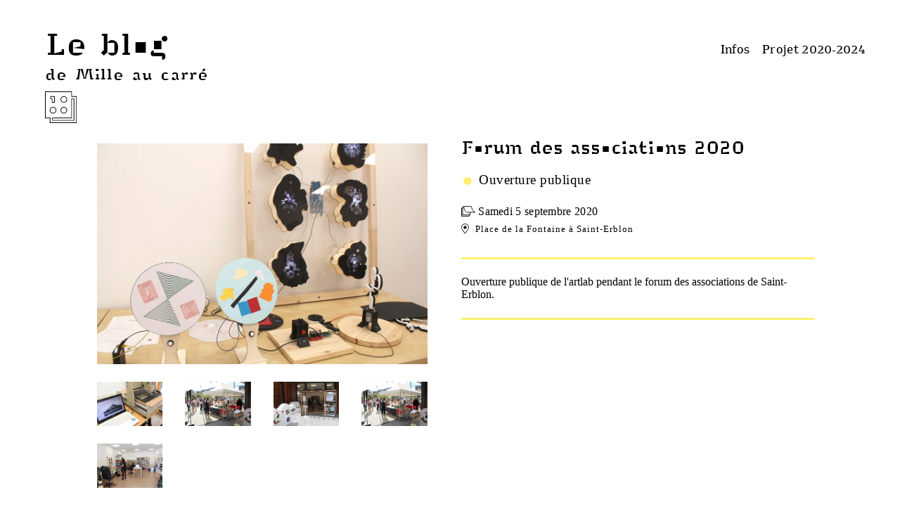

--- FILE ---
content_type: text/html; charset=UTF-8
request_url: http://www.milleaucarre.com/blog/projets/forum-des-associations-2020
body_size: 1388
content:


<html lang="en">
<head>
  <meta charset="utf-8">
  <meta name="viewport" content="width=device-width,initial-scale=1.0">
  <title>Le blog</title>
  <link href="http://www.milleaucarre.com/blog/assets/css/prism.css" rel="stylesheet">
<link href="http://www.milleaucarre.com/blog/assets/css/lightbox.css" rel="stylesheet">
<link href="http://www.milleaucarre.com/blog/assets/css/index.css" rel="stylesheet">
<link href="http://www.milleaucarre.com/blog/assets/css/typos.css" rel="stylesheet">
<link href="http://www.milleaucarre.com/blog/assets/css/maudio-mini.css" rel="stylesheet">
<link href="http://www.milleaucarre.com/blog/assets/css/templates/projet.css" rel="stylesheet"><link rel="shortcut icon" type="image/png" href='http://www.milleaucarre.com/blog/assets/icons/iconMac.png'/>
</head>

<body>

<header class="header">
   <nav class="logo">
    <a href="http://www.milleaucarre.com/blog">
      <span class="titre_blog">Le blog</span>
    </a>
    <a href="https://milleaucarre.com/" target="_blank">
      <span class="soustitre_blog">de Mille au carré</span>
      <img class="sigle" src='http://www.milleaucarre.com/blog/assets/icons/LogoMilleOuline.svg' height="45px" />
    </a>
   </nav>
</header>



<nav class="menu">
  <ul>
        <li>
      <a  href="http://www.milleaucarre.com/blog">Projet 2020-2024</a>
    </li>
        <li>
      <a  href="http://www.milleaucarre.com/blog/infos">Infos</a>
    </li>
      </ul>
</nav>




 

<main class="main">
        <article class="article-Artlab">
   
    <div class="projet-agencement">


        <div class="projet-diaporama">
            <ul>
            	
            <li>
            <figure>
            <a href="http://www.milleaucarre.com/blog/media/pages/projets/forum-des-associations-2020/ac25a940d7-1638551232/forumasso_sainterblon_20202.jpg"data-lightbox="">
            <img src="http://www.milleaucarre.com/blog/media/pages/projets/forum-des-associations-2020/ac25a940d7-1638551232/forumasso-sainterblon-20202-1000x1000.jpg" alt="">
            </a>
            <figcaption></figcaption>
            </figure>
            </li>
            	
            <li>
            <figure>
            <a href="http://www.milleaucarre.com/blog/media/pages/projets/forum-des-associations-2020/afdcd5809a-1638551233/forumasso_sainterblon_20203.jpg"data-lightbox="">
            <img src="http://www.milleaucarre.com/blog/media/pages/projets/forum-des-associations-2020/afdcd5809a-1638551233/forumasso-sainterblon-20203-1000x1000.jpg" alt="">
            </a>
            <figcaption></figcaption>
            </figure>
            </li>
            	
            <li>
            <figure>
            <a href="http://www.milleaucarre.com/blog/media/pages/projets/forum-des-associations-2020/8a8f395ad9-1638551233/forumasso_sainterblon_20205.jpg"data-lightbox="">
            <img src="http://www.milleaucarre.com/blog/media/pages/projets/forum-des-associations-2020/8a8f395ad9-1638551233/forumasso-sainterblon-20205-1000x1000.jpg" alt="">
            </a>
            <figcaption></figcaption>
            </figure>
            </li>
            	
            <li>
            <figure>
            <a href="http://www.milleaucarre.com/blog/media/pages/projets/forum-des-associations-2020/7cbf44c7f1-1638551233/forumasso_sainterblon_20201.jpg"data-lightbox="">
            <img src="http://www.milleaucarre.com/blog/media/pages/projets/forum-des-associations-2020/7cbf44c7f1-1638551233/forumasso-sainterblon-20201-1000x1000.jpg" alt="">
            </a>
            <figcaption></figcaption>
            </figure>
            </li>
            	
            <li>
            <figure>
            <a href="http://www.milleaucarre.com/blog/media/pages/projets/forum-des-associations-2020/0eb6583535-1638551234/vignette.jpg"data-lightbox="">
            <img src="http://www.milleaucarre.com/blog/media/pages/projets/forum-des-associations-2020/0eb6583535-1638551234/vignette-1000x1000.jpg" alt="">
            </a>
            <figcaption></figcaption>
            </figure>
            </li>
            	
            <li>
            <figure>
            <a href="http://www.milleaucarre.com/blog/media/pages/projets/forum-des-associations-2020/30116d5f54-1638551234/forumasso_sainterblon_20204.jpg"data-lightbox="">
            <img src="http://www.milleaucarre.com/blog/media/pages/projets/forum-des-associations-2020/30116d5f54-1638551234/forumasso-sainterblon-20204-1000x1000.jpg" alt="">
            </a>
            <figcaption></figcaption>
            </figure>
            </li>
                        </ul>
        </div>

        <div class="projet-info">

                            <h1 class="projet_titre"><p>Forum des associations 2020</p></h1>
                        
                            <div class="projet_type"><i class="puce">&bull;</i>Ouverture publique</div>
            
                            <div class="projet_periode">
                <img class="pictoCalendrier" src='http://www.milleaucarre.com/blog/assets/icons/PictoCalendrier.svg' height="15px" />
                Samedi  5 septembre 2020</div>
            
                            <div class="projet_lieu">
                <img class="pictoLieu" src='http://www.milleaucarre.com/blog/assets/icons/PictoLieu.svg' height="15px" />
                Place de la Fontaine à Saint-Erblon</div>
            
                            <div class="projet_description"><p><p>Ouverture publique de l'artlab pendant le forum des associations de Saint-Erblon.</p></p></div>
            
             
        </div>

        
        
        <div class="autres-projets">
                    </div>

    </div>
    
    
    </article>
      <footer class="footer">
                     <div class="mention_footer">
                <p> Avec le soutien du Conseil départemental d'Ille-et-Vilaine, de la ville de Saint-Erblon, de Rennes Métropole et de L'Armada Productions :</p>
           </div>
            <div class="logos_footer">
              <img class="sigle" src='http://www.milleaucarre.com/blog/assets/icons/logodepartement35Noir.png'  />
              <img class="sigle" src='http://www.milleaucarre.com/blog/assets/icons/RM_MonoNOIR.png'  />
              <img class="sigle" src='http://www.milleaucarre.com/blog/assets/icons/LOGO-SAINT-ERBLON-HDNoir.png' />
              <img class="sigle" src='http://www.milleaucarre.com/blog/assets/icons/logoArmadaNoir.png'  />
              <img class="sigle" src='http://www.milleaucarre.com/blog/assets/icons/MilleaucarreNoir.png'  />
            </div>
		             </footer>

</main>



<script src="http://www.milleaucarre.com/blog/assets/js/jquery.js"></script>
<script src="http://www.milleaucarre.com/blog/assets/js/index.js"></script>
<script src="http://www.milleaucarre.com/blog/assets/js/lightbox.js"></script>
<script src="http://www.milleaucarre.com/blog/assets/js/maudio.js"></script>
<script src="http://www.milleaucarre.com/blog/assets/js/prism.js"></script>
<script src="http://www.milleaucarre.com/blog/assets/js/script.js"></script>


</body>

</html>

 


--- FILE ---
content_type: text/css
request_url: http://www.milleaucarre.com/blog/assets/css/index.css
body_size: 780
content:
html {
	font-size: 100%;
}
ul {
	padding: 0;
}
a {
	color: black;
	text-decoration: none;
}
a:visited {
	color:black;
}

body {
	font-family: Georgia, 'Times New Roman', Times, serif;
	margin-left: auto;
	margin-right: auto;
	margin-top: 2.5%;
	width: 90%;
}
/*   HEADER  */
.header {
	width: 50%;
}
.header a {
	text-decoration: none;
}
.infos a{
	color:black;
	display:block;
	font-family:"minuscule_2_regular";
	font-size: 3.2rem;
}
.titre_blog {
	color:black;
	display:block;

	font-family:"minuscule_2_regular";
	font-size: 2.4rem;
	font-weight: 100;
}
.soustitre_blog {
	color:black;
	display:block;

	font-family:"minuscule_2_regular";
	font-size: 1.2rem;
	letter-spacing: 1.2px;
	font-weight: 100;
}
.sigle {	
	margin-top: 10px;
}

/*   MENU  */
.menu {
	position: absolute;
	top:10px;
	right:50px;
	margin-left: auto;
	margin-right: auto;
	margin-top: 2.5%;
	width: 40%;
}
.menu li {
	float: right;
	margin-left: 3.5%;
	text-align:right;
	vertical-align: baseline;

	font-family:"minuscule_6_regular";
	font-size: 1rem;
	letter-spacing: 0.3px;
	list-style:none;
}
/*   SOUS MENU  */
.filtres-menu {
	position: absolute;
	top: 150px;
	margin-left: 25%;
	width: 50%;

	font-family: Georgia, 'Times New Roman', Times, serif;
	font-size: 0.8rem;
	letter-spacing: 1px;
}
.filtres-menu a {
	/*display: inline-block;*/
    margin-right: 3.5%;
	width:80px;

	text-align:center;
}
.active_sousmenu {
	border-bottom: 1.5px solid;
	padding-bottom: 0.2rem;
}
.Actionsculturelles {
	border-color:#ff95cb;
}
.Artlab {
	border-color:#fff06d;
}

.Projetartistique {
	border-color:#3495ff;
}
.Tous {
	border-color:maroon;
}

.active {
	/*text-decoration: underline mediumslateblue;*/
	border-bottom: 1.5px solid;
	padding-bottom: 0.2rem;
}

/*   MAIN  */
.main {
	flex-grow:1;
	width:100%;
}


/*   FOOTER  */
.footer {
	margin-top: 100px;
	margin-bottom: 25px;
	width: 30%;
}
.footer p  {
	font-family:"minuscule_6_regular";
	font-size: 0.75rem;
	letter-spacing: 0.4px;
	list-style:none;
	line-height: 0.9rem;
	text-align: left;
}
.footer .mention_footer  {
	width:100%;
}
.logos_footer {
	float: left;
	margin-bottom: 25px;
	width: 100%;
}
.footer img  {
	float: left;
	margin-left: 20px;
	height:5%;
}



--- FILE ---
content_type: text/css
request_url: http://www.milleaucarre.com/blog/assets/css/typos.css
body_size: 380
content:
@font-face {
    font-family: 'minuscule_2_regular';
    src: url('typos/minuscule_-_2-italic-205tf-webfont.eot');
    src: url('typos/minuscule_-_2-italic-205tf-webfont.eot?#iefix') format('embedded-opentype'),
         url('typos/minuscule_-_2-italic-205tf-webfont.woff2') format('woff2'),
         url('typos/minuscule_-_2-italic-205tf-webfont.woff') format('woff'),
         url('typos/minuscule_-_2-italic-205tf-webfont.ttf') format('truetype'),
         url('typos/minuscule_-_2-italic-205tf-webfont.svg#minuscule_2_regularitalic') format('svg');
    font-weight: normal;
    font-style:italic;

}
@font-face {
    font-family: 'minuscule_2_regular';
    src: url('typos/minuscule_-_2-regular-205tf-webfont.eot');
    src: url('typos/minuscule_-_2-regular-205tf-webfont.eot?#iefix') format('embedded-opentype'),
         url('typos/minuscule_-_2-regular-205tf-webfont.woff2') format('woff2'),
         url('typos/minuscule_-_2-regular-205tf-webfont.woff') format('woff'),
         url('typos/minuscule_-_2-regular-205tf-webfont.ttf') format('truetype'),
         url('typos/minuscule_-_2-regular-205tf-webfont.svg#minuscule_2_regularregular') format('svg');
    font-weight: normal;
    font-style: normal;

}
@font-face {
    font-family: 'minuscule_3_regular';
    src: url('typos/minuscule_-_3-italic-205tf-webfont.eot');
    src: url('typos/minuscule_-_3-italic-205tf-webfont.eot?#iefix') format('embedded-opentype'),
         url('typos/minuscule_-_3-italic-205tf-webfont.woff2') format('woff2'),
         url('typos/minuscule_-_3-italic-205tf-webfont.woff') format('woff'),
         url('typos/minuscule_-_3-italic-205tf-webfont.ttf') format('truetype'),
         url('typos/minuscule_-_3-italic-205tf-webfont.svg#minuscule_3_regularitalic') format('svg');
    font-weight: normal;
    font-style:italic;

}
@font-face {
    font-family: 'minuscule_3_regular';
    src: url('typos/minuscule_-_3-regular-205tf-webfont.eot');
    src: url('typos/minuscule_-_3-regular-205tf-webfont.eot?#iefix') format('embedded-opentype'),
         url('typos/minuscule_-_3-regular-205tf-webfont.woff2') format('woff2'),
         url('typos/minuscule_-_3-regular-205tf-webfont.woff') format('woff'),
         url('typos/minuscule_-_3-regular-205tf-webfont.ttf') format('truetype'),
         url('typos/minuscule_-_3-regular-205tf-webfont.svg#minuscule_3_regularregular') format('svg');
    font-weight: normal;
    font-style: normal;
}
@font-face {
    font-family: 'minuscule_6_regular';
    src: url('typos/minuscule_-_6-italic-205tf-webfont.eot');
    src: url('typos/minuscule_-_6-italic-205tf-webfont.eot?#iefix') format('embedded-opentype'),
         url('typos/minuscule_-_6-italic-205tf-webfont.woff2') format('woff2'),
         url('typos/minuscule_-_6-italic-205tf-webfont.woff') format('woff'),
         url('typos/minuscule_-_6-italic-205tf-webfont.ttf') format('truetype'),
         url('typos/minuscule_-_6-italic-205tf-webfont.svg#minuscule_6_regularitalic') format('svg');
    font-weight: normal;
    font-style:italic;

}
@font-face {
    font-family: 'minuscule_6_regular';
    src: url('typos/minuscule_-_6-regular-205tf-webfont.eot');
    src: url('typos/minuscule_-_6-regular-205tf-webfont.eot?#iefix') format('embedded-opentype'),
         url('typos/minuscule_-_6-regular-205tf-webfont.woff2') format('woff2'),
         url('typos/minuscule_-_6-regular-205tf-webfont.woff') format('woff'),
         url('typos/minuscule_-_6-regular-205tf-webfont.ttf') format('truetype'),
         url('typos/minuscule_-_6-regular-205tf-webfont.svg#minuscule_6_regularregular') format('svg');
    font-weight: normal;
    font-style: normal;

}

--- FILE ---
content_type: text/css
request_url: http://www.milleaucarre.com/blog/assets/css/maudio-mini.css
body_size: 676
content:
div.maudio .audio{height:0;overflow:hidden;display:none;}
div.maudio .audio-control{
  overflow:hidden;
  margin:8px 0;
}
div.maudio{
  width:100%;
  background:none;
  border-radius:5px;
  padding:1px 0;
}
div.maudio .audio-control a,
div.maudio .audio-control div{
  float:left;
  margin:0 5px;
  cursor:pointer;
}
div.maudio .audio-control a{
  display:block;
  background:url(img/audio_icon.png) no-repeat 0 0;
  background-size:300% auto;
  background-color: currentColor;
  width:20px;
  height:20px;
  text-align:center;
  text-decoration:none;
  overflow:hidden;
}
div.maudio .audio-control a.play{
  border-radius:50%;
  background-position:7px 5px;
}
.article-Artlab a.play{
	background-color:#fff06d;
}
.article-Actionsculturelles a.play {
	background-color:#ff95cb;
}
.article-Projetartistique a.play {
	background-color:#3495ff;
}
div.maudio.playing .audio-control a.play{
  background-position:7px -18px;
}
div.maudio .audio-control a.fast-reverse,
div.maudio .audio-control a.fast-forward{
  display:none;
  width:17px;
  height:17px;
  margin-top:7px;
  background-position:-50px 1px;
}
div.maudio .audio-control a.fast-reverse{
  background-position:-50px -59px;

}
div.maudio .audio-control a.fast-forward:hover{
  background-position:-50px -29px;
}
div.maudio .audio-control a.fast-reverse:hover{
  background-position:-50px -89px;
}

div.maudio .audio-control .progress-bar{
  width:90px;
  height:3px;
  margin:7px 2px;
  background:lavender;
  overflow:hidden;
}
div.maudio .audio-control .progress-pass{
  width:0;
  height:5px;
  margin:0;
  border-radius:3px;
}
.article-Actionsculturelles .progress-pass{
	background-color:#fff06d;
}
.article-Actionsculturelles .progress-pass{
	background-color:#ff95cb;
}
.article-Projetartistique .progress-pass {
	background-color:#3495ff;
}
div.maudio.playing .audio-control .progress-pass{
  background-position:7px -18px;
}
div.maudio .audio-control .time-keep{
  height:20px;
  line-height:20px;
  font-size:0.8rem;
  color:black;
  cursor:default;
}
div.maudio .audio-control .mute{
  display:none;
  width:21px;
  height:17px;
  margin-top:7px;
  background-position:0 -60px;
}
div.maudio .audio-control .mute.muted{
  background-position:0 -90px;
}
div.maudio .audio-control .volume-bar{
  display:none;
  width:50px;
  height:5px;
  margin-top:13px;
  border-radius:2px;
  background:#afafaf;
}
div.maudio .audio-control .volume-pass{
  width:100%;
  height:5px;
  margin:0;
  border-radius:2px;
}
.article-Actionsculturelles .volume-pass{
	background-color:#fff06d;
}
.article-Actionsculturelles .volume-pass{
	background-color:#ff95cb;
}
.article-Projetartistique .volume-pass {
	background-color:#3495ff;
}

--- FILE ---
content_type: text/css
request_url: http://www.milleaucarre.com/blog/assets/css/templates/projet.css
body_size: 747
content:
.projet-agencement {
	display:grid;
	grid-template-columns: repeat(4,1fr);
	margin: 0 auto;
	grid-gap:2rem;
	width: 90%;
}
.projet-diaporama{
	grid-column: 1 / 3;
	grid-row-start: 1;
	grid-row-end: 3;
}
.projet-info{
	grid-column: 3 / 5;
}
.projet-diaporama ul {
	list-style:none;
	display:grid;
	grid-template-columns: repeat(4, 4fr);
	align-items:center;
}
.projet-diaporama li:first-child {
	grid-column-start: 1;
	grid-column-end: -1;
}
.projet-diaporama li figure {
	margin:1rem;
	margin-top: 0.8rem;
	margin-bottom: 0.8rem;
}
.projet-diaporama img {
	width:100%;
}

video {
	width: 100%;
	max-height: 100%;
}
/*  DETAILS  */
.projet_titre {
	font-family:"minuscule_2_regular";
	font-size: 1.4rem;
	line-height: 1.6rem;
	font-weight: 100;
}
.projet_type {
	font-size: 1.2rem;
	line-height: 1.4rem;
	letter-spacing: 0.5px;
}
.projet_periode {
	font-size: 1rem;
	line-height: 1.2rem;
	letter-spacing: 0.3px;
	margin-top: 1.5rem;
}
.projet_lieu {
	font-size: 0.8rem;
	line-height: 1rem;
	letter-spacing: 1px;
	margin-top: 0.5rem;
}
.projet_description {
	margin-top: 2rem;
	margin-bottom: 2rem;
	border-bottom: 2.5px solid;
	border-top: 2.5px solid;
	width: 100%;
}
.projet_description p {
	margin-top: 1.5rem;
	margin-bottom: 1.5rem;
}
.article-Artlab .projet_description {
	border-color:#fff06d;
}
.article-Actionsculturelles .projet_description {
	border-color:#ff95cb;
}
.article-Projetartistique .projet_description {
	border-color:#3495ff;
}
.pictoLieu {
	margin-right: 5px;
	margin-bottom: -3px;
}
.pictoCalendrier {
	margin-bottom: -2.5px;
}
.pictoPdf, .pictoimage, .pictoArchive {
	margin-right: 5px;
	margin-bottom: -3px;
}
.projet-agencement h2 {
	font-weight: 100;
	font-size: 1rem;
}

.projet-audio-video h2 {
	font-weight: 100;
	font-size: 1rem;
}
.projet-audio-video figure {
	font-size: 0.65rem;
	margin:0;
	margin-bottom: 1rem;
	letter-spacing: 0.5px;
}

.projet-fichiers a {
	font-size: 0.8rem;
}
.projet-fichiers figure {
	margin:0;
	padding: 1rem;
	border: 1.5px solid;
	border-color:#ff95cb;
}
.article-Artlab .puce  {
	font-size: 3rem;
	color:#fff06d;
	line-height: 0rem;
	vertical-align: middle;
	margin-right: 0.5rem;
}
.article-Actionsculturelles .puce {
	font-size: 3rem;
	color:#ff95cb;
	line-height: 0rem;
	vertical-align: middle;
	margin-right: 0.5rem;
}
.article-Projetartistique .puce {
	font-size: 3rem;
	color:#3495ff;
	line-height: 0rem;
	vertical-align: middle;
	margin-right: 0.5rem;
}
.projet-fichiers ul {
	list-style:none;
}

--- FILE ---
content_type: application/javascript
request_url: http://www.milleaucarre.com/blog/assets/js/script.js
body_size: 446
content:
$(document).ready(function(){
  /*$('.projet-diaporama').slick({
    dots: true,
    infinite: true,
    speed: 500,
    fade: true,
    cssEase: 'linear'
  })*/

  maudio({
    obj: 'audio',
    fastStep: 10
  })
  $('audio').on('abort',function(){
    console.log('abort')
  })
  
  $('audio').on('canplay',function(){
    console.log('canplay')
  })
  
  $('audio').on('canplaythrough',function(){
    console.log('canplaythrough')
  })
  
  $('audio').on('durationchange',function(){
    console.log('durationchange')
  })
  
  $('audio').on('emptied',function(){
    console.log('emptied')
  })
  
  $('audio').on('ended',function(){
    console.log('ended')
  })
  
  $('audio').on('error',function(){
    console.log('error')
  })
  
  $('audio').on('loadeddata',function(){
    console.log('loadeddata')
  })
  
  $('audio').on('loadedmetadata',function(){
    console.log('loadedmetadata')
  })
  
  $('audio').on('loadstart',function(){
    console.log('loadstart')
  })
  
  $('audio').on('pause',function(){
    console.log('pause')
  })
  
  $('audio').on('play',function(){
    console.log('play')
  })
  
  $('audio').on('playing',function(){
    console.log('playing')
  })
  
  $('audio').on('progress',function(){
    console.log('progress')
  })
  
  $('audio').on('ratechange',function(){
    console.log('ratechange')
  })
  
  $('audio').on('seeked',function(){
    console.log('seeked')
  })
  
  $('audio').on('seeking',function(){
    console.log('seeking')
  })
  
  $('audio').on('stalled',function(){
    console.log('stalled')
  })
  
  $('audio').on('suspend',function(){
    console.log('suspend')
  })
  
  $('audio').on('timeup<a href="https://www.jqueryscript.net/time-clock/">date</a>',function(){
    console.log('timeupdate')
  })
  
  $('audio').on('volumechange',function(){
    console.log('volumechange')
  })
  
  $('audio').on('waiting',function(){
    console.log('waiting')
  })
  

});


--- FILE ---
content_type: image/svg+xml
request_url: http://www.milleaucarre.com/blog/assets/icons/PictoLieu.svg
body_size: 1094
content:
<?xml version="1.0" encoding="utf-8"?>
<!-- Generator: Adobe Illustrator 16.0.0, SVG Export Plug-In . SVG Version: 6.00 Build 0)  -->
<!DOCTYPE svg PUBLIC "-//W3C//DTD SVG 1.1//EN" "http://www.w3.org/Graphics/SVG/1.1/DTD/svg11.dtd">
<svg version="1.1" id="Calque_1" xmlns="http://www.w3.org/2000/svg" xmlns:xlink="http://www.w3.org/1999/xlink" x="0px" y="0px"
	 width="85.81px" height="116.541px" viewBox="0 0 85.81 116.541" enable-background="new 0 0 85.81 116.541" xml:space="preserve">
<path fill="none" stroke="#000000" stroke-width="7.342" d="M81.724,46.818l0.184-1.545c0.104-0.781,0.231-1.561,0.231-2.374
	c0-21.629-17.606-39.228-39.236-39.228c-21.637,0-39.231,17.598-39.231,39.228c0,0.813,0.111,1.593,0.219,2.374l0.562,4.167
	c0.98,6.118,3.314,11.691,6.903,16.566c10.516,14.738,21.032,29.477,31.548,44.215C53.406,95.498,63.91,80.776,74.418,66.053
	c3.881-5.273,6.271-11.284,7.17-17.913l0.057-0.446L81.724,46.818z"/>
<path d="M42.898,60.058c9.48,0,17.172-7.679,17.172-17.16c0-9.472-7.691-17.16-17.172-17.16s-17.164,7.688-17.164,17.16
	C25.734,52.379,33.418,60.058,42.898,60.058"/>
</svg>


--- FILE ---
content_type: image/svg+xml
request_url: http://www.milleaucarre.com/blog/assets/icons/LogoMilleOuline.svg
body_size: 2106
content:
<?xml version="1.0" encoding="utf-8"?>
<!-- Generator: Adobe Illustrator 16.0.0, SVG Export Plug-In . SVG Version: 6.00 Build 0)  -->
<!DOCTYPE svg PUBLIC "-//W3C//DTD SVG 1.1//EN" "http://www.w3.org/Graphics/SVG/1.1/DTD/svg11.dtd">
<svg version="1.1" id="Calque_1" xmlns="http://www.w3.org/2000/svg" xmlns:xlink="http://www.w3.org/1999/xlink" x="0px" y="0px"
	 width="369.419px" height="370.13px" viewBox="112.311 236.761 369.419 370.13"
	 enable-background="new 112.311 236.761 369.419 370.13" xml:space="preserve">
<g>
	<path fill="#010202" d="M481.73,606.891H167.956v-55.648h-55.645V236.761h313.776v55.647h55.643V606.891z M175.203,599.65h299.285
		V299.657h-55.641V244.01H119.559v299.993h55.644V599.65z M453.958,579.121H195.732v-35.119h223.115V320.179h35.111V579.121
		L453.958,579.121z M202.98,571.882h243.738V327.427h-20.631v223.814H202.98V571.882z M331.826,495.453
		c-21.25,0-38.54-17.284-38.54-38.534c0-21.243,17.29-38.521,38.54-38.521c21.242,0,38.52,17.277,38.52,38.521
		C370.345,478.169,353.068,495.453,331.826,495.453z M331.826,425.646c-17.254,0-31.293,14.026-31.293,31.272
		c0,17.254,14.039,31.295,31.293,31.295c17.246,0,31.279-14.041,31.279-31.295C363.105,439.673,349.072,425.646,331.826,425.646z
		 M206.268,495.453c-21.242,0-38.527-17.284-38.527-38.534c0-21.243,17.285-38.521,38.527-38.521
		c21.246,0,38.536,17.277,38.536,38.521C244.803,478.169,227.514,495.453,206.268,495.453z M206.268,425.646
		c-17.25,0-31.279,14.026-31.279,31.272c0,17.254,14.029,31.295,31.279,31.295c17.254,0,31.288-14.041,31.288-31.295
		C237.555,439.673,223.521,425.646,206.268,425.646z M226.221,369.738h-34.876V325.31h-17.763v-32.895h52.639V369.738
		L226.221,369.738z M198.593,362.491h20.38v-62.826h-38.144v18.398h17.764V362.491L198.593,362.491z M331.826,369.613
		c-21.25,0-38.54-17.285-38.54-38.531c0-21.25,17.29-38.54,38.54-38.54c21.242,0,38.52,17.289,38.52,38.54
		C370.345,352.328,353.068,369.613,331.826,369.613z M331.826,299.79c-17.254,0-31.293,14.038-31.293,31.292
		c0,17.25,14.039,31.283,31.293,31.283c17.246,0,31.279-14.033,31.279-31.283C363.105,313.828,349.072,299.79,331.826,299.79z"/>
</g>
</svg>


--- FILE ---
content_type: image/svg+xml
request_url: http://www.milleaucarre.com/blog/assets/icons/PictoCalendrier.svg
body_size: 1239
content:
<?xml version="1.0" encoding="utf-8"?>
<!-- Generator: Adobe Illustrator 16.0.0, SVG Export Plug-In . SVG Version: 6.00 Build 0)  -->
<!DOCTYPE svg PUBLIC "-//W3C//DTD SVG 1.1//EN" "http://www.w3.org/Graphics/SVG/1.1/DTD/svg11.dtd">
<svg version="1.1" id="Calque_1" xmlns="http://www.w3.org/2000/svg" xmlns:xlink="http://www.w3.org/1999/xlink" x="0px" y="0px"
	 width="155.914px" height="117.128px" viewBox="0 0 155.914 117.128" enable-background="new 0 0 155.914 117.128"
	 xml:space="preserve">
<g>
	<rect x="3.439" y="24.776" fill="#FFFFFF" width="83.349" height="88.913"/>
	
		<rect x="3.439" y="24.776" fill="none" stroke="#000000" stroke-width="6.8781" stroke-miterlimit="10" width="83.349" height="88.913"/>
	<rect x="15.031" y="10.312" fill="#FFFFFF" width="83.348" height="88.916"/>
	
		<rect x="15.031" y="10.312" fill="none" stroke="#000000" stroke-width="6.8781" stroke-miterlimit="10" width="83.348" height="88.916"/>
	<path fill="#FFFFFF" d="M28.783,3.439h81.181c0,0,8.729,52.375,44.685,66.604H61.146C61.146,70.042,28.783,59.397,28.783,3.439"/>
	<path fill="none" stroke="#000000" stroke-width="6.8781" d="M28.783,3.439h81.181c0,0,8.729,52.375,44.685,66.604H61.146
		C61.146,70.042,28.783,59.397,28.783,3.439z"/>
</g>
</svg>
